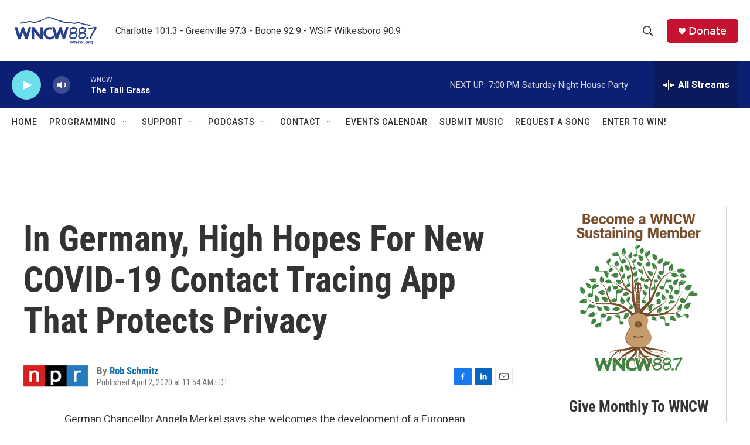

--- FILE ---
content_type: text/html; charset=utf-8
request_url: https://www.google.com/recaptcha/api2/aframe
body_size: 268
content:
<!DOCTYPE HTML><html><head><meta http-equiv="content-type" content="text/html; charset=UTF-8"></head><body><script nonce="jKkzaNdZ9c9qpAMpSDpDLA">/** Anti-fraud and anti-abuse applications only. See google.com/recaptcha */ try{var clients={'sodar':'https://pagead2.googlesyndication.com/pagead/sodar?'};window.addEventListener("message",function(a){try{if(a.source===window.parent){var b=JSON.parse(a.data);var c=clients[b['id']];if(c){var d=document.createElement('img');d.src=c+b['params']+'&rc='+(localStorage.getItem("rc::a")?sessionStorage.getItem("rc::b"):"");window.document.body.appendChild(d);sessionStorage.setItem("rc::e",parseInt(sessionStorage.getItem("rc::e")||0)+1);localStorage.setItem("rc::h",'1768692808814');}}}catch(b){}});window.parent.postMessage("_grecaptcha_ready", "*");}catch(b){}</script></body></html>